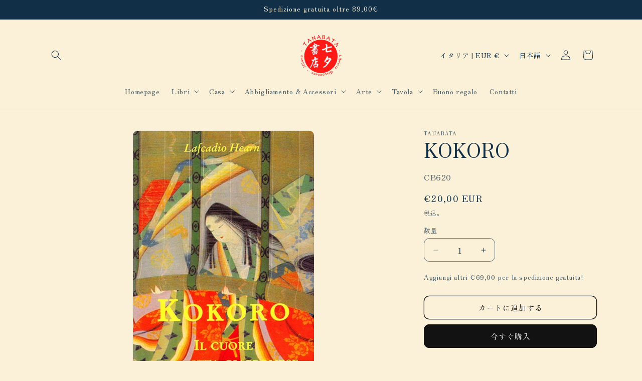

--- FILE ---
content_type: application/javascript
request_url: https://s3.amazonaws.com/booster-eu-cookie/tanabata-shop.myshopify.com/booster_eu_cookie.js?shop=tanabata-shop.myshopify.com
body_size: 5405
content:
!function(e,c){"use strict";function t(){e.cookieconsent.initialise({enabled:!1,content:{message:"Questo sito fa uso di cookie per migliorare l\u2019esperienza di navigazione degli utenti e per raccogliere informazioni sull\u2019utilizzo del sito stesso. Utilizziamo sia cookie tecnici sia cookie di parti terze per inviare messaggi promozionali sulla base dei comportamenti degli utenti. Pu\xf2 conoscere i dettagli consultando la nostra privacy policy qui. Proseguendo nella navigazione si accetta l\u2019uso dei cookie; in caso contrario \xe8 possibile abbandonare il sito.",href:"https://tanabata.it/pages/condizioni-sulla-privacy-e-uso-cookies",dismiss:"Accetto i Coockies",link:"Maggiori informazioni"},law:{regionalLaw:"false"},location:!0,palette:{popup:{background:"#000000",text:"#fff",link:"#fff"},button:{background:"transparent",text:"#ff0000",border:"#ff0000"}}})}var i=c.createElement("style"),o=".cc-window{opacity:1;transition:opacity 1s ease}.cc-window.cc-invisible{opacity:0}.cc-animate.cc-revoke{transition:transform 1s ease}.cc-animate.cc-revoke.cc-top{transform:translateY(-2em)}.cc-animate.cc-revoke.cc-bottom{transform:translateY(2em)}.cc-animate.cc-revoke.cc-active.cc-bottom,.cc-animate.cc-revoke.cc-active.cc-top,.cc-revoke:hover{transform:translateY(0)}.cc-grower{max-height:0;overflow:hidden;transition:max-height 1s}.cc-link,.cc-revoke:hover{text-decoration:underline}.cc-revoke,.cc-window{position:fixed;overflow:hidden;box-sizing:border-box;font-family:Helvetica,Calibri,Arial,sans-serif;font-size:16px;line-height:1.5em;display:-ms-flexbox;display:flex;-ms-flex-wrap:nowrap;flex-wrap:nowrap;z-index:9999}.cc-window.cc-static{position:static}.cc-window.cc-floating{padding:2em;max-width:24em;-ms-flex-direction:column;flex-direction:column}.cc-window.cc-banner{padding:1em 1.8em;width:100%;-ms-flex-direction:row;flex-direction:row}.cc-revoke{padding:.5em}.cc-header{font-size:18px;font-weight:700}.cc-btn,.cc-close,.cc-link,.cc-revoke{cursor:pointer}.cc-link{opacity:.8;display:inline-block;padding:.2em}.cc-link:hover{opacity:1}.cc-link:active,.cc-link:visited{color:initial}.cc-btn{display:block;padding:.4em .8em;font-size:.9em;font-weight:700;border-width:2px;border-style:solid;text-align:center;white-space:nowrap}.cc-banner .cc-btn:last-child{min-width:140px}.cc-highlight .cc-btn:first-child{background-color:transparent;border-color:transparent}.cc-highlight .cc-btn:first-child:focus,.cc-highlight .cc-btn:first-child:hover{background-color:transparent;text-decoration:underline}.cc-close{display:block;position:absolute;top:.5em;right:.5em;font-size:1.6em;opacity:.9;line-height:.75}.cc-close:focus,.cc-close:hover{opacity:1}.cc-revoke.cc-top{top:0;left:3em;border-bottom-left-radius:.5em;border-bottom-right-radius:.5em}.cc-revoke.cc-bottom{bottom:0;left:3em;border-top-left-radius:.5em;border-top-right-radius:.5em}.cc-revoke.cc-left{left:3em;right:unset}.cc-revoke.cc-right{right:3em;left:unset}.cc-top{top:1em}.cc-left{left:1em}.cc-right{right:1em}.cc-bottom{bottom:1em}.cc-floating>.cc-link{margin-bottom:1em}.cc-floating .cc-message{display:block;margin-bottom:1em}.cc-window.cc-floating .cc-compliance{-ms-flex:1;flex:1}.cc-window.cc-banner{-ms-flex-align:center;align-items:center}.cc-banner.cc-top{left:0;right:0;top:0}.cc-banner.cc-bottom{left:0;right:0;bottom:0}.cc-banner .cc-message{-ms-flex:1;flex:1}.cc-compliance{display:-ms-flexbox;display:flex;-ms-flex-align:center;align-items:center;-ms-flex-line-pack:justify;align-content:space-between}.cc-compliance>.cc-btn{-ms-flex:1;flex:1}.cc-btn+.cc-btn{margin-left:.5em}@media print{.cc-revoke,.cc-window{display:none}}@media screen and (max-width:900px){.cc-btn{white-space:normal}}@media screen and (max-width:414px) and (orientation:portrait),screen and (max-width:736px) and (orientation:landscape){.cc-window.cc-top{top:0}.cc-window.cc-bottom{bottom:0}.cc-window.cc-banner,.cc-window.cc-left,.cc-window.cc-right{left:0;right:0}.cc-window.cc-banner{-ms-flex-direction:column;flex-direction:column}.cc-window.cc-banner .cc-compliance{-ms-flex:1;flex:1}.cc-window.cc-floating{max-width:none}.cc-window .cc-message{margin-bottom:1em}.cc-window.cc-banner{-ms-flex-align:unset;align-items:unset}}.cc-floating.cc-theme-classic{padding:1.2em;border-radius:5px}.cc-floating.cc-type-info.cc-theme-classic .cc-compliance{text-align:center;display:inline;-ms-flex:none;flex:none}.cc-theme-classic .cc-btn{border-radius:5px}.cc-theme-classic .cc-btn:last-child{min-width:140px}.cc-floating.cc-type-info.cc-theme-classic .cc-btn{display:inline-block}.cc-theme-edgeless.cc-window{padding:0}.cc-floating.cc-theme-edgeless .cc-message{margin:2em 2em 1.5em}.cc-banner.cc-theme-edgeless .cc-btn{margin:0;padding:.8em 1.8em;height:100%}.cc-banner.cc-theme-edgeless .cc-message{margin-left:1em}.cc-floating.cc-theme-edgeless .cc-btn+.cc-btn{margin-left:0}";if(i.setAttribute("type","text/css"),c.getElementsByTagName("head")[0].appendChild(i),i.styleSheet)i.styleSheet.cssText=o;else{var n=c.createTextNode(o);i.appendChild(n)}var a=c.getElementsByTagName("head")[0],r=c.createElement("script");r.src=("https:"==c.location.protocol?"https://":"http://")+"s3-us-west-2.amazonaws.com/booster-js/cookie_consent.js",r.type="text/javascript",r.onload=r.onreadystatechange=function(){r.readyState?"complete"!==r.readyState&&"loaded"!==r.readyState||(r.onreadystatechange=null,t()):t()},a.appendChild(r)}(window,document);